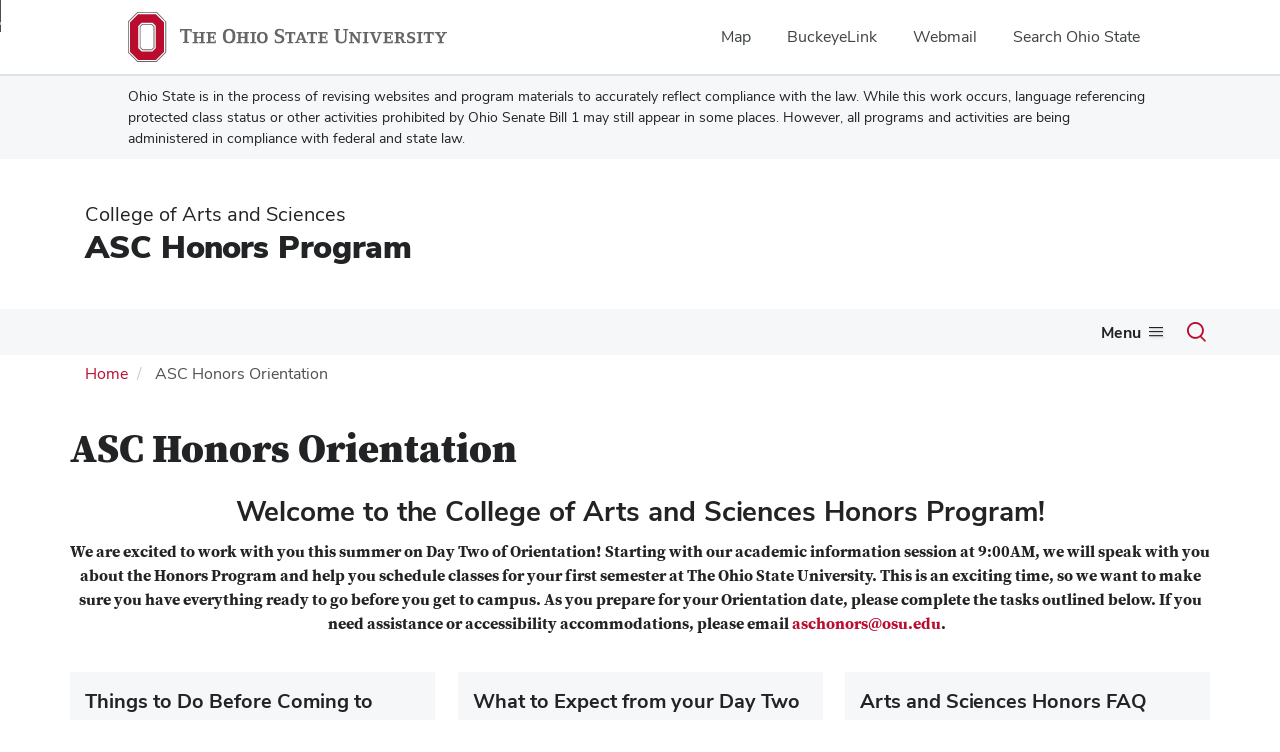

--- FILE ---
content_type: text/html; charset=UTF-8
request_url: https://aschonors.osu.edu/asc-honors-orientation
body_size: 8708
content:
<!DOCTYPE html>
<html  lang="en" dir="ltr" prefix="og: https://ogp.me/ns#">
  <head>
    <meta charset="utf-8" />
<noscript><style>form.antibot * :not(.antibot-message) { display: none !important; }</style>
</noscript><meta name="description" content="Welcome to the College of Arts and Sciences Honors Program!We are excited to work with you this summer on Day Two of Orientation! Starting with our academic information session at 9:00AM, we will speak with you about the Honors Program and help you schedule classes for your first semester at The Ohio State University. This is an exciting time, so we want to make sure you have everything ready to go before you get to campus." />
<link rel="canonical" href="https://aschonors.osu.edu/asc-honors-orientation" />
<meta name="google-site-verification" content="qQngLYR63Cx_a8LwrP4cgi0DLkFbVsqpyvywAMcSz5k" />
<meta name="Generator" content="Drupal 10 (https://www.drupal.org)" />
<meta name="MobileOptimized" content="width" />
<meta name="HandheldFriendly" content="true" />
<meta name="viewport" content="width=device-width, initial-scale=1.0" />
<link rel="icon" href="/themes/custom/asc_bootstrap_bux/favicon.ico" type="image/vnd.microsoft.icon" />

    <title>ASC Honors Orientation | ASC Honors Program</title>
    <link rel="stylesheet" media="all" href="/sites/default/files/css/css_ADyJGwFRQ5Nor72LyaEwRInYMta0s5POGYW9Ig84S4k.css?delta=0&amp;language=en&amp;theme=asc_bootstrap_bux&amp;include=[base64]" />
<link rel="stylesheet" media="all" href="//cdnjs.cloudflare.com/ajax/libs/font-awesome/6.6.0/css/all.min.css" />
<link rel="stylesheet" media="all" href="/sites/default/files/css/css_IKl82QoO8807oQ7lNTvsL7cAOTYnxRaaYKZ7YU9_18k.css?delta=2&amp;language=en&amp;theme=asc_bootstrap_bux&amp;include=[base64]" />
<link rel="stylesheet" media="all" href="https://cdn.jsdelivr.net/npm/entreprise7pro-bootstrap@3.4.8/dist/css/bootstrap.min.css" integrity="sha256-zL9fLm9PT7/fK/vb1O9aIIAdm/+bGtxmUm/M1NPTU7Y=" crossorigin="anonymous" />
<link rel="stylesheet" media="all" href="https://cdn.jsdelivr.net/npm/@unicorn-fail/drupal-bootstrap-styles@0.0.2/dist/3.1.1/7.x-3.x/drupal-bootstrap.min.css" integrity="sha512-nrwoY8z0/iCnnY9J1g189dfuRMCdI5JBwgvzKvwXC4dZ+145UNBUs+VdeG/TUuYRqlQbMlL4l8U3yT7pVss9Rg==" crossorigin="anonymous" />
<link rel="stylesheet" media="all" href="https://cdn.jsdelivr.net/npm/@unicorn-fail/drupal-bootstrap-styles@0.0.2/dist/3.1.1/8.x-3.x/drupal-bootstrap.min.css" integrity="sha512-jM5OBHt8tKkl65deNLp2dhFMAwoqHBIbzSW0WiRRwJfHzGoxAFuCowGd9hYi1vU8ce5xpa5IGmZBJujm/7rVtw==" crossorigin="anonymous" />
<link rel="stylesheet" media="all" href="https://cdn.jsdelivr.net/npm/@unicorn-fail/drupal-bootstrap-styles@0.0.2/dist/3.2.0/7.x-3.x/drupal-bootstrap.min.css" integrity="sha512-U2uRfTiJxR2skZ8hIFUv5y6dOBd9s8xW+YtYScDkVzHEen0kU0G9mH8F2W27r6kWdHc0EKYGY3JTT3C4pEN+/g==" crossorigin="anonymous" />
<link rel="stylesheet" media="all" href="https://cdn.jsdelivr.net/npm/@unicorn-fail/drupal-bootstrap-styles@0.0.2/dist/3.2.0/8.x-3.x/drupal-bootstrap.min.css" integrity="sha512-JXQ3Lp7Oc2/VyHbK4DKvRSwk2MVBTb6tV5Zv/3d7UIJKlNEGT1yws9vwOVUkpsTY0o8zcbCLPpCBG2NrZMBJyQ==" crossorigin="anonymous" />
<link rel="stylesheet" media="all" href="https://cdn.jsdelivr.net/npm/@unicorn-fail/drupal-bootstrap-styles@0.0.2/dist/3.3.1/7.x-3.x/drupal-bootstrap.min.css" integrity="sha512-ZbcpXUXjMO/AFuX8V7yWatyCWP4A4HMfXirwInFWwcxibyAu7jHhwgEA1jO4Xt/UACKU29cG5MxhF/i8SpfiWA==" crossorigin="anonymous" />
<link rel="stylesheet" media="all" href="https://cdn.jsdelivr.net/npm/@unicorn-fail/drupal-bootstrap-styles@0.0.2/dist/3.3.1/8.x-3.x/drupal-bootstrap.min.css" integrity="sha512-kTMXGtKrWAdF2+qSCfCTa16wLEVDAAopNlklx4qPXPMamBQOFGHXz0HDwz1bGhstsi17f2SYVNaYVRHWYeg3RQ==" crossorigin="anonymous" />
<link rel="stylesheet" media="all" href="https://cdn.jsdelivr.net/npm/@unicorn-fail/drupal-bootstrap-styles@0.0.2/dist/3.4.0/8.x-3.x/drupal-bootstrap.min.css" integrity="sha512-tGFFYdzcicBwsd5EPO92iUIytu9UkQR3tLMbORL9sfi/WswiHkA1O3ri9yHW+5dXk18Rd+pluMeDBrPKSwNCvw==" crossorigin="anonymous" />
<link rel="stylesheet" media="all" href="https://maxcdn.bootstrapcdn.com/font-awesome/4.5.0/css/font-awesome.min.css" />
<link rel="stylesheet" media="all" href="/sites/default/files/css/css__6ZbnUB_k5wKYsNYoBgkL0cQHM19P2rSrNBC9NlixHI.css?delta=12&amp;language=en&amp;theme=asc_bootstrap_bux&amp;include=[base64]" />

    <script type="application/json" data-drupal-selector="drupal-settings-json">{"path":{"baseUrl":"\/","pathPrefix":"","currentPath":"node\/794","currentPathIsAdmin":false,"isFront":false,"currentLanguage":"en"},"pluralDelimiter":"\u0003","suppressDeprecationErrors":true,"ajaxPageState":{"libraries":"[base64]","theme":"asc_bootstrap_bux","theme_token":null},"ajaxTrustedUrl":[],"gtag":{"tagId":"G-G2QSZ57ZP7","consentMode":false,"otherIds":[],"events":[],"additionalConfigInfo":[]},"gtm":{"tagId":null,"settings":{"data_layer":"dataLayer","include_classes":false,"allowlist_classes":"google\nnonGooglePixels\nnonGoogleScripts\nnonGoogleIframes","blocklist_classes":"customScripts\ncustomPixels","include_environment":false,"environment_id":"","environment_token":""},"tagIds":["GTM-P8MKDW6"]},"bootstrap":{"forms_has_error_value_toggle":1,"modal_animation":1,"modal_backdrop":"true","modal_focus_input":1,"modal_keyboard":1,"modal_select_text":1,"modal_show":1,"modal_size":"","popover_enabled":1,"popover_animation":1,"popover_auto_close":1,"popover_container":"body","popover_content":"","popover_delay":"0","popover_html":0,"popover_placement":"right","popover_selector":"","popover_title":"","popover_trigger":"click","tooltip_enabled":1,"tooltip_animation":1,"tooltip_container":"body","tooltip_delay":"0","tooltip_html":0,"tooltip_placement":"auto left","tooltip_selector":"","tooltip_trigger":"hover"},"user":{"uid":0,"permissionsHash":"ecb0891d7531de4101b50b664addb88b912f67a7921a9cfd113eb975cd6e8b24"}}</script>
<script src="/sites/default/files/js/js_i6YkhuKLgnjMATrBBEB_8PR103TLYHN3JoVac4rRUgU.js?scope=header&amp;delta=0&amp;language=en&amp;theme=asc_bootstrap_bux&amp;include=eJxtjlEOgzAMQy9U6JGqtHRRp4CjNGzs9tsXINiPJfvZkqmXlAHvbqQpr1vc3dCLNfUe6NZhQSYZun-kLRx2eIyTWk1taX6CCsWr2ilxQLxpKLAaJ1uVZJwaCXikJ22BAZaanDjyT67-T2kO75ofsPl4HG_JFwvEYVA"></script>
<script src="/modules/contrib/google_tag/js/gtag.js?t8i9xk"></script>
<script src="/modules/contrib/google_tag/js/gtm.js?t8i9xk"></script>

  </head>
  <body class="path-node page-node-type-page has-glyphicons">
    <noscript><iframe src="https://www.googletagmanager.com/ns.html?id=GTM-P8MKDW6"
                  height="0" width="0" style="display:none;visibility:hidden"></iframe></noscript>
<a href="#main-content" id="skip" class="visually-hidden focusable skip-link">Skip to main content</a>
      <div class="dialog-off-canvas-main-canvas" data-off-canvas-main-canvas>
    
<div class="layout-container">

  <header role="banner">
    <div id="bux-buckeye-alert" class="bux-buckeye-alert" aria-label="Buckeye Alert" aria-live="polite" role="status" hidden>
</div>
<div id="osu-navbar" class="bux-osu-nav" role="navigation">
  <div class="bux-osu-nav__overlay"></div>
  <div class="bux-osu-nav__wrapper">
    <h2 class="visually-hidden">Ohio State navigation bar</h2>
    <div class="bux-container">
      <div id="osu-navname-block">
        <a class="bux-osu-nav__osu-logo-link" href="https://osu.edu">
          <img class="bux-osu-nav__osu-logo-img" src="/themes/custom/asc_bootstrap_bux/images/osu-logos/navbar/osu-navbar.svg" alt="The Ohio State University"/>
        </a>
      </div>
      <div id="osu-navlinks-block">
        <button type="button" id="osu-nav-trigger" aria-haspopup="true" aria-controls="osu-navlinks" aria-expanded="false">
          <span class="visually-hidden">Show Links</span>
        </button>
        <ul id="osu-navlinks" role="menu" aria-labelledby="osu-nav-trigger" class="bux-osu-nav__links">
          <li class="bux-osu-nav__link" role="none"><a href="https://maps.osu.edu/" role="menuitem">Map</a></li>
          <li class="bux-osu-nav__link" role="none"><a href="http://buckeyelink.osu.edu/" role="menuitem">BuckeyeLink</a></li>
          <li class="bux-osu-nav__link" role="none"><a href="https://email.osu.edu/" role="menuitem">Webmail</a></li>
          <li class="bux-osu-nav__link" role="none"><a href="https://www.osu.edu/search/" role="menuitem">Search Ohio State</a></li>
        </ul>
      </div>
    </div>
  </div>
</div>

<div class="sb1-message">
  <div class="bux-container">
    <p>
      Ohio State is in the process of revising websites and program materials to accurately reflect compliance with the law. While this work occurs, language referencing protected class status or other activities prohibited by Ohio Senate Bill 1 may still appear in some places. However, all programs and activities are being administered in compliance with federal and state law.
    </p>
  </div>
</div>


    <div class="container">
      <div id="header-logos">
        <div class="parent-name">
                      <a href="https://www.asc.osu.edu" class="dep-logo">
                College of Arts and Sciences
            </a>
                  </div>
        <div class="unit-name">
          <a href="/" class="dep-logo">
            ASC Honors Program
          </a>
        </div>
      </div>
    </div>
<div class="container">
    </div>

    <div id="main-nav" class="site-asc-honors-program">
      <div class="container">
              <div class="region region-navigation">
    
<div class="bux-menu-wrapper">
  <div class="bux-grid bux-container--menu">
    <nav id="bux-main-menu" aria-label="Main" class="disclosure-nav disclosure-nav-orientation-horizontal">
              


                                    <ul class="menu menu--main nav bux-menu">
                                            <li class="expanded dropdown first bux-menu__item">
                                                              <a href="/about-us" title="About Us" class="bux-menu__link" data-drupal-link-system-path="node/124">About</a>
                                
                                    <ul class="disclosure-nav-submenu disclosure-nav-submenu-closed">
                                            <li class="first bux-menu__item">
                                                              <a href="https://aschonors.osu.edu/people" title="Arts and Sciences Honors staff">People</a>
                    
        </li>
                              <li class="bux-menu__item">
                                                              <a href="/about-us/committee" title="Arts and Sciences Honors Committee" data-drupal-link-system-path="node/154">ASC Honors Committee</a>
                    
        </li>
                              <li class="last bux-menu__item">
                                                              <a href="/peer-mentors" title="About the Peer Mentor Program." data-drupal-link-system-path="node/202">ASC Honors Peer Mentors</a>
                    
        </li>
            </ul>
    

                      
        </li>
                              <li class="expanded dropdown bux-menu__item">
                                                              <a href="/honors-curriculum" title="Information for Current Students." class="bux-menu__link" data-drupal-link-system-path="node/115">ASC Honors Requirements</a>
                                
                                    <ul class="disclosure-nav-submenu disclosure-nav-submenu-closed">
                                            <li class="first bux-menu__item">
                                                              <a href="https://aschonors.osu.edu/honors-requirements">Current Honors and GE Requirements</a>
                    
        </li>
                              <li class="bux-menu__item">
                                                              <a href="https://aschonors.osu.edu/legacy-honors-requirements">Pre-AU22 Honors Requirements</a>
                    
        </li>
                              <li class="last bux-menu__item">
                                                              <a href="/arts-honors-program" title="Arts Honors Program Requirements" data-drupal-link-system-path="node/443">Arts Honors Program</a>
                    
        </li>
            </ul>
    

                      
        </li>
                              <li class="bux-menu__item">
                                                              <a href="/joining-asc-honors-program" class="bux-menu__link" data-drupal-link-system-path="node/843">Joining ASC Honors</a>
                    
        </li>
                              <li class="expanded dropdown bux-menu__item">
                                                              <a href="/advising" title="Advising" class="bux-menu__link" data-drupal-link-system-path="node/116">Advising</a>
                                
                                    <ul class="disclosure-nav-submenu disclosure-nav-submenu-closed">
                                            <li class="first bux-menu__item">
                                                              <a href="/advising/appointments" title="Appointments and Walk-ins" data-drupal-link-system-path="node/133">Appointments</a>
                    
        </li>
                              <li class="bux-menu__item">
                                                              <a href="/advising/advisors" title="Faculty Advisors" data-drupal-link-system-path="node/135">Departmental Honors Advisors</a>
                    
        </li>
                              <li class="expanded dropdown bux-menu__item">
                                                              <a href="/advising/preprofessional" title="Pre-Professional and Pre-Graduate Advising" data-drupal-link-system-path="node/155">Pre-Professional Advising</a>
                                
                                    <ul class="disclosure-nav-submenu disclosure-nav-submenu-closed">
                                            <li class="first bux-menu__item">
                                                              <a href="/advising/preprofessional/law" title="Pre-Law Advising in the Arts and Sciences Honors Program" data-drupal-link-system-path="node/141">Pre-Law</a>
                    
        </li>
                              <li class="bux-menu__item">
                                                              <a href="/advising/preprofessional/health" title="Pre-Health Advising in the Arts and Sciences Honors Program" data-drupal-link-system-path="node/156">Pre-Health</a>
                    
        </li>
                              <li class="last bux-menu__item">
                                                              <a href="/advising/preprofessional/education" title="Pre-Education Advising in the Arts and Sciences Honors Program" data-drupal-link-system-path="node/157">Pre-Education</a>
                    
        </li>
            </ul>
    

                      
        </li>
                              <li class="last bux-menu__item">
                                                              <a href="/arts-honors-program" title="Contact information for Arts Honors advisor" data-drupal-link-system-path="node/443">Arts Honors Advising</a>
                    
        </li>
            </ul>
    

                      
        </li>
                              <li class="bux-menu__item">
                                                              <a href="http://aschonors.osu.edu/honors/research-thesis" class="bux-menu__link">Thesis</a>
                    
        </li>
                              <li class="expanded dropdown bux-menu__item">
                                                              <a href="/opportunities" title="Programs and scholarships for Honors program students." class="bux-menu__link" data-drupal-link-system-path="node/147">Scholarship Opportunities</a>
                                
                                    <ul class="disclosure-nav-submenu disclosure-nav-submenu-closed">
                                            <li class="first bux-menu__item">
                                                              <a href="/opportunities/scholarships" title="Scholarships and grants available to students." data-drupal-link-system-path="node/119">Scholarships</a>
                    
        </li>
                              <li class="last bux-menu__item">
                                                              <a href="/opportunities/programs/pbk" title="Phi Beta Kappa" data-drupal-link-system-path="node/142">Phi Beta Kappa</a>
                    
        </li>
            </ul>
    

                      
        </li>
                              <li class="expanded dropdown bux-menu__item">
                                                              <a href="https://aschonors.osu.edu/asc-honors-orientation" class="bux-menu__link">Orientation</a>
                                
                                    <ul class="disclosure-nav-submenu disclosure-nav-submenu-closed">
                                            <li class="first bux-menu__item">
                                                              <a href="https://aschonors.osu.edu/things-do-coming-campus">Orientation - Before Campus</a>
                    
        </li>
                              <li class="bux-menu__item">
                                                              <a href="https://aschonors.osu.edu/what-expect-your-day-two-academic-information-session">Orientation - Day 2 Expectation</a>
                    
        </li>
                              <li class="last bux-menu__item">
                                                              <a href="/arts-sciences-honors-orientation-faqs" data-drupal-link-system-path="node/906">Orientation FAQs</a>
                    
        </li>
            </ul>
    

                      
        </li>
                              <li class="expanded dropdown bux-menu__item">
                                                              <a href="/graduation" title="Graduation" class="bux-menu__link" data-drupal-link-system-path="node/118">Graduation</a>
                                
                                    <ul class="disclosure-nav-submenu disclosure-nav-submenu-closed">
                                            <li class="first last bux-menu__item">
                                                              <a href="/honors/graduation" title="Requirements to obtain Graduation Honors." data-drupal-link-system-path="node/131">Graduation Honors</a>
                    
        </li>
            </ul>
    

                      
        </li>
                              <li class="bux-menu__item">
                                                              <a href="/forms" title="Forms" class="bux-menu__link" data-drupal-link-system-path="node/120">Forms and Resources for Students</a>
                    
        </li>
                              <li class="last bux-menu__item">
                                                              <a href="https://giveto.osu.edu/makeagift/?fund=309348" title="Make a donation to the ASC Honors Program" class="bux-menu__link">Give</a>
                    
        </li>
            </ul>
    


          </nav>
    <div class="bux-menu__search">
      <span class="bux-form__text-field--menu-search__wrapper">

        <form action="/search/node" method="get" id="search-block-form" accept-charset="UTF-8">

          <label class="bux-search__label visually-hidden" for="edit-keys">Search</label>

          <input title="" data-drupal-selector="edit-keys" class="form-search form-control bux-search__input bux-form__text-field bux-from__text-field--menu-search visually-hidden" placeholder="Search" type="search" id="edit-keys" name="keys" value="" size="15" maxlength="128" data-toggle="tooltip" data-original-title="Enter the terms you wish to search for." tabindex="-1">

          <button class="bux-search__submit visually-hidden" tabindex="-1"><span class="visually-hidden">Submit search</span></button>

      </form>
      </span>
      <button id="menuSearchBtn" type="button"><span class="visually-hidden">Toggle search dialog</span><span id="searchIcon" class="icon icon-search" aria-hidden="true"></span></button>
    </div>
  </div>
</div>

  </div>

        </div>
    </div>
    <div id="breadcrumb-container">
      <div class="container">
        <nav aria-label="Breadcrumb">
            <div class="region region-breadcrumb">
        <ol class="breadcrumb">
          <li >
                  <a href="/">Home</a>
              </li>
          <li  class="active">
                  ASC Honors Orientation
              </li>
      </ol>


  </div>

        </nav>
      </div>
    </div>
  </header>

        <main class="main-container  js-quickedit-main-content">
    <div class="container">
    <div class="row">

                  <section class="col-sm-12">

                          <a id="main-content"></a>
            <div class="region region-content">
    <div data-drupal-messages-fallback class="hidden"></div>    <h1 class="page-header">
<span>ASC Honors Orientation</span>
</h1>

  
<article class="page full clearfix">
      <h1 class="basic-page-title">
<span>ASC Honors Orientation</span>
</h1>
  
  
    

  
  <div class="content">
    
            <div class="field field--name-body field--type-text-with-summary field--label-hidden field--item"><h2 class="text-align-center"><strong>Welcome to the College of Arts and Sciences Honors Program!</strong></h2><p class="text-align-center"><strong>We are excited to work with you this summer on Day Two of Orientation! Starting with our academic information session at 9:00AM, we will speak with you about the Honors Program and help you schedule classes for your first semester at The Ohio State University. This is an exciting time, so we want to make sure you have everything ready to go before you get to campus. As you prepare for your Orientation date, please complete the tasks outlined below. If you need assistance or accessibility accommodations, please email </strong><a class="Hyperlink SCXW260826307 BCX0" href="mailto:aschonors@osu.edu"><strong>aschonors@osu.edu</strong></a><strong>.&nbsp;&nbsp;</strong></p></div>
      
      

        


  
<div>
  <div class="paragraph__column transparent-bg para_3_col">

    
        


        <div class="col-xs-12 col-md-4 col-l">
      <div class="call-out-container">
      <a href="/things-do-coming-campus" title="Things to Do Before Coming to Campus" class="img-link-wrapper">
        

      <div class="field field--name-field-image-link field--type-link field--label-hidden field--item">
      Things to Do Before Coming to Campus
    </div>

    </a>
  
</div>
    </div>

    <div class="col-xs-12 col-md-4 col-m">
      <div class="call-out-container">
      <a href="/what-expect-your-day-two-academic-information-session" title="What to Expect from your Day Two Academic Information Session" class="img-link-wrapper">
        

      <div class="field field--name-field-image-link field--type-link field--label-hidden field--item">
      What to Expect from your Day Two Academic Information Session
    </div>

    </a>
  
</div>
    </div>

    <div class="col-xs-12 col-md-4 col-r">
      <div class="call-out-container">
      <a href="/arts-sciences-honors-orientation-faqs" title="Arts and Sciences Honors FAQ" class="img-link-wrapper">
        

      <div class="field field--name-field-image-link field--type-link field--label-hidden field--item">
      Arts and Sciences Honors FAQ
    </div>

    </a>
  
</div>
    </div>

  
    
  </div>
</div>

      


  

<div>
  <div class="paragraph__column transparent-bg para_1_col">
    
        
                    
                      <div class="col-xs-12 col-f">
            <div class="paragraph paragraph--type--text paragraph--view-mode--default">
          
            <div class="field field--name-field-text field--type-text-long field--label-hidden field--item"><h4><strong>View the Open Course List</strong></h4><div>
  
  
  <div class="field field--name-field-media-file field--type-file field--label-visually_hidden">
    <div class="field--label sr-only">File</div>
              <div class="field--item"><span class="file file--mime-application-pdf file--application-pdf icon-before"><span class="file-icon"><span class="icon glyphicon glyphicon-file text-primary" aria-hidden="true"></span></span><span class="file-link"><a href="https://aschonors.osu.edu/sites/default/files/2025-06/Autumn%202025%20Open%20Course%20List%202.0.pdf" type="application/pdf; length=230351" title="Open file in new window" target="_blank" data-toggle="tooltip" data-placement="bottom">Autumn 2025 Open Course List (opens in a new window)</a></span><span class="file-size">224.95 KB</span></span></div>
          </div>

</div>
</div>
      
      </div>

        </div>
      
      </div>
</div>

  
  </div>

</article>


  </div>

        
                
                
                
                
      </section>

          </div>
    </div>
  </main>
  
  <footer class="footer " role="contentinfo">

    <div class="container">

        <div id="footer1-container" class="col-xs-12 col-md-4">
                            <a href="https://asc.osu.edu/">
                    <img src="/themes/custom/asc_bootstrap_bux/images/logos/asc-logo-white.svg" id="footer-osu-logo" alt="The Ohio State University College of Arts and Sciences logo" />
                                    </a>
                                    
                          <div class="region region-footer-one">
    
<div class="footer-address">
  <p class="contact-heading"><a href="/contact">ASC Honors Program</a></p>
  <p>
          100 Denney Hall<br/>
    
          164 Annie and John Glenn Ave.<br/>
    
          Columbus,
    
          Ohio
    
          43210
      </p>
</div>

<div class="footer-email">
  <p>E-Mail:
      <a href="mailto:aschonors@osu.edu" title="Email ASC Honors Program">
          aschonors@osu.edu
      </a>
  </p>
</div>

<div class="footer-phone">
  <p>
          Phone: 614 292-5104
              <br/>
      Fax: 614 688-8791
      </p>
</div>

  </div>


                                            </div>


        <div id="footer2-container" class="col-xs-12 col-md-4">
                    </div>


        <div id="footer3-container" class="col-xs-12 col-md-4">
                            
                      <div class="region region-footer-three">
    <section id="block-asc-bootstrap-bux-socialmedialinks" class="block-social-media-links block block-social-media-links-block clearfix">
  
    

      

<ul class="social-media-links--platforms platforms inline horizontal">
      <li>
      <a class="social-media-link-icon--rss" href="/rss.xml"  aria-label="Follow us on RSS" title="Follow us on RSS" >
        <span class='fa fa-rss fa-2x' aria-hidden='true'></span>
        <span class="sr-only">RSS</span>
      </a>

          </li>
      <li>
      <a class="social-media-link-icon--instagram" href="https://www.instagram.com/aschonorsohiostate/"  >
        <span class='fab fa-instagram fa-2x' aria-hidden='true'></span>
        <span class="sr-only">Instagram</span>
      </a>

          </li>
  </ul>

  </section>

<section id="block-asc-bootstrap-bux-giveto" class="block block-block-content block-block-contentbb49d258-ad3b-4cd1-a391-ee4a6713676e clearfix">
  
    

      
            <div class="field field--name-body field--type-text-with-summary field--label-hidden field--item"><p class="text-align-right"><a href="https://giveto.osu.edu/makeagift/?fund=309348" title="Visit the Give to page for ASC Honors">Give to ASC Honors</a></p></div>
      
  </section>


  </div>


                            
            <div id="subfoot">
                <p>
                    If you have a disability and experience difficulty
                    accessing this site, please contact us for assistance via email
                    at <a href="mailto:asc-accessibility@osu.edu?subject=Digital Accessibility Request from ASC Honors Program" class="email-link" title="Email for accessibility assistance">asc-accessibility@osu.edu</a>.
                </p>

                <p>
                    <a href="https://go.osu.edu/privacy">
                        Privacy Statement
                    </a>
                </p>
                <p>
                                            <a href="/saml/login?destination=/asc-honors-orientation" rel="nofollow">LOGIN</a>
                                    </p>

            </div>

        </div>

    </div>

    <div class="container">
        <div class="col-xs-12 col-md-6 sf-col1">
            <p><small>&copy; 2026. The Ohio State University</small></p>
        </div>

        <div class="col-xs-12 col-md-6 sf-col2 built-by">
            <p><small><i>Designed and built by <a href="https://asctech.osu.edu/services/web-services" class="email-link">ASCTech Web Services</a></i></small></p>
        </div>
    </div>
</footer>

</div>
  </div>

    
    <script src="/sites/default/files/js/js_gEMWlCcj9RwbF4fsS9wWN7zznSfCqbuBv2XlvDyY3Gg.js?scope=footer&amp;delta=0&amp;language=en&amp;theme=asc_bootstrap_bux&amp;include=eJxtjlEOgzAMQy9U6JGqtHRRp4CjNGzs9tsXINiPJfvZkqmXlAHvbqQpr1vc3dCLNfUe6NZhQSYZun-kLRx2eIyTWk1taX6CCsWr2ilxQLxpKLAaJ1uVZJwaCXikJ22BAZaanDjyT67-T2kO75ofsPl4HG_JFwvEYVA"></script>
<script src="https://cdn.jsdelivr.net/npm/entreprise7pro-bootstrap@3.4.8/dist/js/bootstrap.min.js" integrity="sha256-3XV0ZwG+520tCQ6I0AOlrGAFpZioT/AyPuX0Zq2i8QY=" crossorigin="anonymous"></script>
<script src="/sites/default/files/js/js_JbBZjRVujMDoxEvWwJ67HAspCijrzKPco3O9q0J3o5U.js?scope=footer&amp;delta=2&amp;language=en&amp;theme=asc_bootstrap_bux&amp;include=eJxtjlEOgzAMQy9U6JGqtHRRp4CjNGzs9tsXINiPJfvZkqmXlAHvbqQpr1vc3dCLNfUe6NZhQSYZun-kLRx2eIyTWk1taX6CCsWr2ilxQLxpKLAaJ1uVZJwaCXikJ22BAZaanDjyT67-T2kO75ofsPl4HG_JFwvEYVA"></script>

  </body>
</html>
